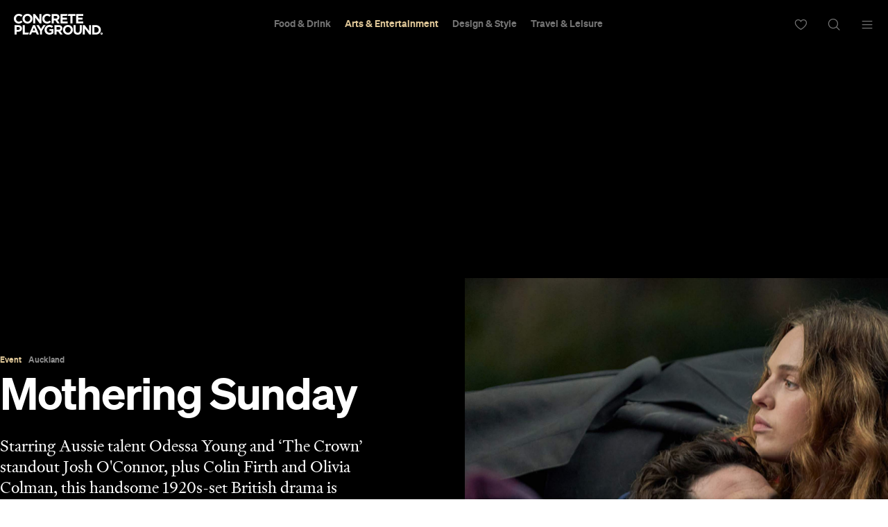

--- FILE ---
content_type: text/html; charset=UTF-8
request_url: https://concreteplayground.com/wordpress/wp-admin/admin-ajax.php?action=get_webby_options
body_size: 537
content:
{"show_popup":false,"show_only_popup_background_image":true,"popup_image":{"ID":582904,"id":582904,"title":"interstitial","filename":"interstitial-1.jpg","filesize":285734,"url":"https:\/\/media.concreteplayground.com\/content\/uploads\/2016\/08\/interstitial-1.jpg","link":"https:\/\/concreteplayground.com\/interstitial-2","alt":"","author":"3","description":"","caption":"","name":"interstitial-2","status":"inherit","uploaded_to":0,"date":"2016-08-02 06:16:07","modified":"2016-08-02 06:16:07","menu_order":0,"mime_type":"image\/jpeg","type":"image","subtype":"jpeg","icon":"https:\/\/concreteplayground.com\/wordpress\/wp-includes\/images\/media\/default.png","width":640,"height":470,"sizes":{"thumbnail":"https:\/\/media.concreteplayground.com\/content\/uploads\/2016\/08\/interstitial-1-242x242.jpg","thumbnail-width":96,"thumbnail-height":96,"medium":"https:\/\/media.concreteplayground.com\/content\/uploads\/2016\/08\/interstitial-1-300x220.jpg","medium-width":300,"medium-height":220,"medium_large":"https:\/\/media.concreteplayground.com\/content\/uploads\/2016\/08\/interstitial-1-768x468.jpg","medium_large-width":640,"medium_large-height":470,"large":"https:\/\/media.concreteplayground.com\/content\/uploads\/2016\/08\/interstitial-1-1024x576.jpg","large-width":640,"large-height":470,"1536x1536":"https:\/\/media.concreteplayground.com\/content\/uploads\/2016\/08\/interstitial-1-1536x1536.jpg","1536x1536-width":640,"1536x1536-height":470,"2048x2048":"https:\/\/media.concreteplayground.com\/content\/uploads\/2016\/08\/interstitial-1-2048x2048.jpg","2048x2048-width":640,"2048x2048-height":470,"web-stories-poster-portrait":"https:\/\/media.concreteplayground.com\/content\/uploads\/2016\/08\/interstitial-1-web-stories-poster-portrait.jpg","web-stories-poster-portrait-width":640,"web-stories-poster-portrait-height":470,"web-stories-publisher-logo":"https:\/\/media.concreteplayground.com\/content\/uploads\/2016\/08\/interstitial-1-web-stories-publisher-logo.jpg","web-stories-publisher-logo-width":96,"web-stories-publisher-logo-height":71,"web-stories-thumbnail":"https:\/\/media.concreteplayground.com\/content\/uploads\/2016\/08\/interstitial-1-web-stories-thumbnail.jpg","web-stories-thumbnail-width":150,"web-stories-thumbnail-height":110}},"pupup_text":"","show_badge":false,"badge_image":"https:\/\/media.concreteplayground.com\/content\/uploads\/2016\/07\/1-1.png","badge_hover_image":"https:\/\/media.concreteplayground.com\/content\/uploads\/2016\/07\/2.png","session_time":"2","top_color":"#ffffff","top_img":false,"bottom_color":"#ffbc49","bottom_img":false,"text_color":"#ffffff","radius":"3","opacity":"0.75","submit_color":"#ffffff","submit_background_color":"#000000","submit_text":"READ MORE","submit_hover_img":"https:\/\/media.concreteplayground.com\/content\/uploads\/2016\/04\/vote.gif","submit_link":"https:\/\/concreteplayground.com\/sydney\/travel-leisure\/travel\/the-ten-best-winter-cabins-you-can-escape-to\/","close_image":"https:\/\/media.concreteplayground.com\/content\/uploads\/2016\/04\/CutPicture.com_2016-Apr-08_02_29_35.jpg","hide_badge":false,"pages_for_view":"2","popup_name":"test"}

--- FILE ---
content_type: text/html; charset=utf-8
request_url: https://www.google.com/recaptcha/api2/aframe
body_size: 184
content:
<!DOCTYPE HTML><html><head><meta http-equiv="content-type" content="text/html; charset=UTF-8"></head><body><script nonce="xVWBo4h7Zy4vbUoQ0jAkPg">/** Anti-fraud and anti-abuse applications only. See google.com/recaptcha */ try{var clients={'sodar':'https://pagead2.googlesyndication.com/pagead/sodar?'};window.addEventListener("message",function(a){try{if(a.source===window.parent){var b=JSON.parse(a.data);var c=clients[b['id']];if(c){var d=document.createElement('img');d.src=c+b['params']+'&rc='+(localStorage.getItem("rc::a")?sessionStorage.getItem("rc::b"):"");window.document.body.appendChild(d);sessionStorage.setItem("rc::e",parseInt(sessionStorage.getItem("rc::e")||0)+1);localStorage.setItem("rc::h",'1770107977850');}}}catch(b){}});window.parent.postMessage("_grecaptcha_ready", "*");}catch(b){}</script></body></html>

--- FILE ---
content_type: application/javascript
request_url: https://concreteplayground.com/content/themes/concrete-v3/assets/build/2057/cp_share.js
body_size: 1082
content:
import{t}from"./browser-features.js";class e{static _init(t){new e(t).init(),PubSub.subscribe("onNextPostLoaded",(function(t,a){let i=$(a.el).find(".cp_share_widget");new e(i).init()}))}constructor(e){this.$el=e||$(".cp_share_widget"),this.is_touch=t(),this.evtTriggerClick=this.is_touch?"touchend":"click",this.copiedClassTimeout}init(){if(0===this.$el.length)return;this.attachEvents();let t=this.$el.closest(".dynamicload");t.length?t.attr("data-url"):window.location.href,this.adjustModalPosition()}adjustModalPosition(){let t=$(".mobile-footer");t.length>0&&t.outerHeight()}attachEvents(){this.$el.find(".cp-share-button.cp-share-button-facebook").on(this.evtTriggerClick,(t=>{this.facebookShare()})),this.$el.find(".cp-share-button.cp-share-button-twitter").on(this.evtTriggerClick,(t=>{this.twitterShare()})),this.$el.find(".cp-share-button.cp-share-button-email").on(this.evtTriggerClick,(t=>{this.mailShare()})),this.$el.find(".cp-share-button.cp-share-button-whatsapp").on(this.evtTriggerClick,(t=>{this.whatsappShare()})),this.$el.find(".cp-share-button.cp-share-button-telegram").on(this.evtTriggerClick,(t=>{this.telegramShare()})),this.$el.find(".cp-share-button.copy-url").on(this.evtTriggerClick,(()=>{this.copyInBuffer()}))}copyInBuffer(){let t=this,e=t.$el.find(".cp-share-button.copy-url"),a=e.data("permalink");if(clearTimeout(t.copiedClassTimeout),navigator.clipboard&&window.isSecureContext)navigator.clipboard.writeText(a).then((function(){e.addClass("copied"),t.copiedClassTimeout=setTimeout((()=>t.removeCopiedClass()),3e3)}),(function(){}));else{const i=document.createElement("textarea");i.value=a,i.style.position="absolute",i.style.left="-999999px",document.body.prepend(i),i.select();try{document.execCommand("copy"),e.addClass("copied"),t.copiedClassTimeout=setTimeout((()=>t.removeCopiedClass()),3e3)}catch(t){}finally{i.remove()}}}removeCopiedClass(){this.$el.find(".cp-share-button.copy-url").removeClass("copied")}twitterShare(){var t=this.$el.find(".cp-share-button.cp-share-button-twitter").attr("data-href"),e=this.$el.find(".cp-share-button.cp-share-button-twitter").attr("data-permalink");$.ajax({type:"POST",url:"/ajax.php",async:!1,data:{action:"get_short_url",permalink:e},success:function(e){e&&void 0!==e||(e=window.location.href),t=t+"+"+e}}),window.open(t,"","menubar=no,toolbar=no,resizable=yes,scrollbars=yes,height=400,width=600"),this.share("twitter")}facebookShare(){var t=this.$el.find(".cp-share-button.cp-share-button-facebook").attr("data-permalink");window.open("https://www.facebook.com/sharer/sharer.php?u="+t,"","menubar=no,toolbar=no,resizable=yes,scrollbars=yes,height=400,width=600"),$.ajax({type:"POST",url:"/ajax.php",async:!1,data:{action:"get_short_url",permalink:t},success:function(t){}}),this.share("facebook")}mailShare(){var t=this.$el.find(".cp-share-button.cp-share-button-email").attr("data-href");document.location.href=t,this.share("email")}whatsappShare(){var t=this.$el.find(".cp-share-button.cp-share-button-whatsapp").attr("data-href");t=(!isMobile.any()&&/^((?!chrome|android).)*safari/i.test(navigator.userAgent)?"https://web.whatsapp.com/send?text=":"https://api.whatsapp.com/send?text=")+t,window.open(t,"","menubar=no,toolbar=no,resizable=yes,scrollbars=yes,height=400,width=600"),this.share("whatsapp")}telegramShare(){var t=this.$el.find(".cp-share-button.cp-share-button-telegram").attr("data-permalink");window.open("https://t.me/share/url?url="+t,"","menubar=no,toolbar=no,resizable=yes,scrollbars=yes,height=400,width=600"),this.share("telegram")}share(t){var e=parseInt(this.$el.find(".counter .counter_value").attr("data-count"))+1,a=this.toLocaleString(e)||e;this.$el.find(".counter .counter_value").html(a),this.$el.find(".counter .counter_value").attr("data-count",e);var i=window.location.href;$.ajax({type:"POST",url:"/ajax.php",data:{action:"update_shares_count",id:i,type:t},success:function(t){}})}shareCount(t){var e=this;$.ajax({type:"GET",url:"/ajax.php",data:{action:"get_shares_count",id:t},success:t=>{var a=parseInt(t);this.$el.find(".counter .counter_value").each((function(){$(this).attr("data-count",a),$(this).prop("Counter",0).animate({Counter:a},{duration:1500,easing:"swing",step:function(t){var a=e.toLocaleString(Math.ceil(t))||Math.ceil(t);$(this).text(a)}})}))}})}toLocaleString(t){return t.toString().replace(/\B(?=(\d{3})+(?!\d))/g,",")}}var a={init:e._init};export default a;


--- FILE ---
content_type: application/javascript; charset=utf-8
request_url: https://fundingchoicesmessages.google.com/f/AGSKWxXqbmMUxQtKLcxApGTQftqTgaLSEIJvVmi5LvSK2txSMPEnPyKXt1OVudnr9GvxK5XXq0C7eeimcih9gxeD1u2J3aBgZXmoIdZRaMgRtoaJOLZxIDsC8TExejQosSHiWqRBdBls2TpZ9eyFfxypSLLQUIuPDrT-9fzFZ0-kAgeSxc_CtcH1gyUh6kqh/_.adbanner./siteimages/ads-/getAdList?/natad./popup_ad.
body_size: -1286
content:
window['9f946e49-5673-4bdf-a61b-149dc9f15055'] = true;